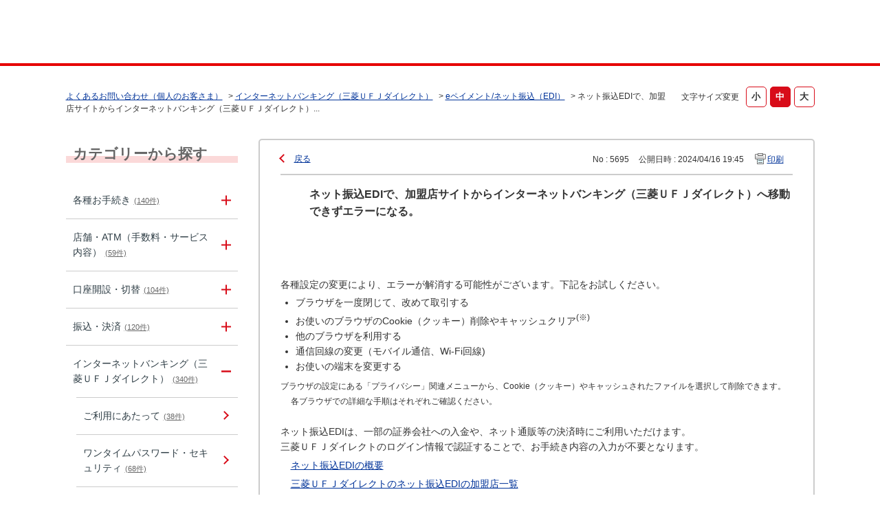

--- FILE ---
content_type: text/html; charset=utf-8
request_url: https://faq01.bk.mufg.jp/faq/show/5695?back=front%2Fcategory%3Ashow&category_id=127&page=1&site_domain=default&sort=sort_access&sort_order=desc
body_size: 12991
content:
<!DOCTYPE html PUBLIC "-//W3C//DTD XHTML 1.0 Transitional//EN" "http://www.w3.org/TR/xhtml1/DTD/xhtml1-transitional.dtd">
<html xmlns="http://www.w3.org/1999/xhtml" lang="ja" xml:lang="ja">
  <head>
 <meta http-equiv="content-type" content="text/html; charset=UTF-8" />
    <meta http-equiv="X-UA-Compatible" content="IE=edge,chrome=1" />
    <meta http-equiv="Pragma" content="no-cache"/>
    <meta http-equiv="Cache-Control" content="no-cache"/>
    <meta http-equiv="Expires" content="0"/>
    <meta name="description" content="各種設定の変更により、エラーが解消する可能性がございます。下記をお試しください。

ブラウザを一度閉じて、改めて取引する
お使いのブラウザのCookie（クッキー）削除やキャッシュクリア(※)
他のブ" />
    <meta name="keywords" content="eペイメント/ネット振込（EDI）,インターネットバンキング（三菱ＵＦＪダイレクト）,三菱ＵＦＪ銀行,FAQ,お問い合わせ" />
    <meta name="csrf-param" content="authenticity_token" />
<meta name="csrf-token" content="x1m3RcLlNNvIzvsLKlGYmh_zC3UIxMB_mRZ4syov4PhCWgjA6cDeQt-Spfq_Keza3ocpbbaL_dGucf-uYxMVOQ" />
    <script src="/assets/application_front_pc-70829ab258f817609cf7b092652328b6cc107d834757186420ba06bcb3c507c9.js"></script>
<script src="/assets/calendar/calendar-ja-da58e63df1424289368016b5077d61a523d45dd27a7d717739d0dbc63fa6a683.js"></script>
<script>jQuery.migrateMute = true;</script>
<script src="/assets/jquery-migrate-3.3.2.min-dbdd70f5d90839a3040d1cbe135a53ce8f7088aa7543656e7adf9591fa3782aa.js"></script>
<link rel="stylesheet" href="/assets/application_front_pc-7cab32363d9fbcfee4c18a6add9fe66228e2561d6fe655ed3c9a039bf433fbd8.css" media="all" />
<link href="/stylesheets/style.css?uViJfkakY-PC7aOr8Muz6Cqlu1eOlXnxdaP6ujnAyns8Wzb7bYGJetWx_Vpls8eo69GZTzDaRF9CxH2ncPw_ug" media="all" rel="stylesheet" type="text/css" />
<link rel="stylesheet" href="https://faq01.bk.mufg.jp/css/style.css?site_id=-1" media="all" />
<link rel="stylesheet" href="https://faq01.bk.mufg.jp/css/style.css?site_id=1" media="all" />
<meta name="google-site-verification" content="hQ_dxu6e6OGBwDHWXFCpGBYlDEOHi8_AIC1nVps0C-o" />
    <link rel='canonical' href='https://faq01.bk.mufg.jp/faq/show/5695?site_domain=default'>
    <title>ネット振込EDIで、加盟店サイトからインターネットバンキング（三菱ＵＦＪダイレクト）へ移動できずエラ | よくあるご質問 | 三菱ＵＦＪ銀行</title>
    
  </head>
  <body class="lang_size_medium" id="faq_show">
    
    <a name="top"></a>
    <div id="okw_wrapper">
<!-- Google Tag Manager -->
<script>(function(w,d,s,l,i){w[l]=w[l]||[];w[l].push({'gtm.start':
new Date().getTime(),event:'gtm.js'});var f=d.getElementsByTagName(s)[0],
j=d.createElement(s),dl=l!='dataLayer'?'&l='+l:'';j.async=true;j.src=
'https://www.googletagmanager.com/gtm.js?id='+i+dl;f.parentNode.insertBefore(j,f);
})(window,document,'script','dataLayer','GTM-WK86MFJ');</script>
<!-- End Google Tag Manager -->
<!-- Google Tag Manager (noscript) -->
<noscript><iframe src="https://www.googletagmanager.com/ns.html?id=GTM-WK86MFJ"
height="0" width="0" style="display:none;visibility:hidden"></iframe></noscript>
<!-- End Google Tag Manager (noscript) -->

<script language="JavaScript">
<!--
function myOpenURL( url_str ) {
}
// -->
</script>

<script src="/usr/file/attachment/accordion.js"></script>
<link rel="stylesheet" href="/usr/file/attachment/accordion.css" type="text/css">

<script src="/usr/file/attachment/scroll-hint.js"></script>
<script>
 $(function(){
  new ScrollHint('.table-scroll', {
    remainingTime: 5000,
    i18n: {
    scrollable: 'スクロールできます'
    }
  });
}); 
</script>
<link rel="stylesheet" href="/usr/file/attachment/scroll-hint.css" type="text/css">

<!--header------------------------------>
<header>
	<div class="header_block">
		<div class="t-header-popup_logo_mufg"><a href="https://www.bk.mufg.jp/index.html" target="_blank" class="t-header_logo_link-mufg">MUFG</a></div>
		<a href="https://www.bk.mufg.jp/index.html" target="_blank" class="t-header_logo_link-ja">三菱ＵＦＪ銀行</a>
	</div>
</header>

<div class="head_title">
	<h1>よくあるお問い合わせ</h1>
	<span>（個人のお客さま）</span>
</div>
<!--header------------------------------>


<!--レスポンシブ記述------------------------>
<script type="text/javascript">
$(function() {
	//metaタグ追加
	$('head').append('<meta name="viewport" content="width=device-width, initial-scale=1.0">');
});
</script>
<!--レスポンシブ記述-終わり----------------------->



<script type="text/javascript">
$(function(){
	//スーパーアシスタント開閉ボタンクリック不具合調整-----------
	$('#sa_button > a').attr("href", "javascript:void(0)");

});
</script>

<script type="text/javascript">
    $(function () {
        //$('.cate_small').each(function () {
            //$(this).css("height", $(this).height() + "px");
        //});
        //開閉要素を隠す
        $('.cate_small').hide();
        $('.cate_small').after('<div class="accordion_btn"><div class="accordion_btntxt"></div></div>');

        $('.accordion_btn').each(function () {
            $(this).on('click', function() {
                //現在の状況に合わせて開閉
                $(this).prev('.cate_small').slideToggle();
                //現在の状況に合わせてクラスをつける
                $(this).toggleClass('active');
            });
        });
    });
</script>

<script type="text/javascript">
	//検索結果ページ　ヘッダー下h1テキスト差し替え
    $(function () {
		var h1 = $("#category_search h1").text();
		var result = h1.replace("よくあるお問い合わせ", "検索結果");

		$("#category_search h1").text(result);
    });
	
//全体カテゴリー　タイトルテキスト差し替え
        $(function () {
		$(".okw_parts_category h2 .icoCate").text("カテゴリーから探す");
		$(".okw_parts_category_tree h2 .icocate_tree").text("カテゴリーから探す");
    });
</script>

<script type="text/javascript">
$(function(){
	//検索結果で非リンク状態にクラスを付与
	$('#category_search .okw_parts_sub_category .cate_middle:not(:has(a))').addClass('custom_search_not_a');
	$('#category_search .okw_parts_sub_category .cate_middle:not(:has(a))').parent().addClass('custom_search_not_a');
	$('#category_search .okw_parts_sub_category .cate_small>span:not(:has(a))').addClass('custom_search_not_a');
	$('#category_search .okw_parts_sub_category .cate_small>li:not(:has(a))').addClass('custom_search_not_a');
	$('#category_search .okw_parts_category .cate_small>span:not(:has(a))').addClass('custom_search_not_a');
	$('#category_search .okw_parts_category .cate_small>li:not(:has(a))').addClass('custom_search_not_a');
	
	//accordion_btn を持たない .cateList にクラスを付与
	$('.okw_parts_category .cateList:not(:has(.accordion_btn))').addClass('custom_cateList_not_accordion_btn');
	$('.okw_parts_sub_category .cateList:not(:has(.accordion_btn))').addClass('custom_cateList_not_accordion_btn');
});
</script>

<script type="text/javascript">
$(function() {
	//サイドカラムの問い合わせボタンの複製をメインカラムの下に配置
	$("#okw_side .okw_parts_usr_102").clone().insertBefore("#okw_center .topLink");
	// カテゴリーページのキーワード検索パーツ見出し文言を「キーワードから探す」から「このカテゴリー内を探す」に変更
		$(function () {
		$('#category_show .icoKeyword').html('<span>このカテゴリー内を探す</span>');
	});
});
</script>
      <div id="okw_contents">
        <div id="okw_contents_base">
          <div id="okw_contents_inner" class="clearfix">
            <div id="okw_sub_header" class="clearfix">
              <div id="login_user_name"></div>
              <ul id="fontCol" class="flo_r">
                  <li class="okw_txt">文字サイズ変更</li>
  <li class="fntSml fntSml_ja">
    <a update_flash_color="#d4e0e8" data-remote="true" href="/front/font_size?font_type=small&amp;site_domain=default">S</a>
  </li>
  <li class="fntMidOn fntMidOn_ja">
    <a update_flash_color="#d4e0e8" data-remote="true" href="/front/font_size?font_type=middle&amp;site_domain=default">M</a>
  </li>
  <li class="fntBig fntBig_ja">
    <a update_flash_color="#d4e0e8" data-remote="true" href="/front/font_size?font_type=large&amp;site_domain=default">L</a>
  </li>

              </ul>
              <ul class="okw_bread">
  <li class="okw_bread_list"><a href="/category/show/2?site_domain=default">よくあるお問い合わせ（個人のお客さま）</a><span>&nbsp;&gt;&nbsp;</span><a href="/category/show/84?site_domain=default">インターネットバンキング（三菱ＵＦＪダイレクト）</a><span>&nbsp;&gt;&nbsp;</span><a href="/category/show/127?site_domain=default">eペイメント/ネット振込（EDI）</a><span>&nbsp;&gt;&nbsp;</span><span>ネット振込EDIで、加盟店サイトからインターネットバンキング（三菱ＵＦＪダイレクト）...</span></li>
</ul>
            
            </div>
            
<div id="okw_side" class="flo_l"><div class="colArea clearfix"><div class="oneCol okw_parts_category_tree"><div id="category_tree" class="category_tree">
  <div class="ttl_col"><h2 class="ttl_bg"><span class="icocate_tree">よくあるお問い合わせ（個人のお客さま）</span></h2></div>
  
  
  
  <ul id="tree_2" class="category_level_0">
    
  
  <li id="tree_icon_86" class="category_close">
    <div class="category_on cate_pull_inert_bg">
      <a class="pm_icon flo_l" child_url="/category/tree_open/86?node=1&amp;site_domain=default&amp;tag_id=tree_icon_86" js_effect_time="500" self_tag_id="tree_icon_86" tree_open="true" href="/category/show/86?site_domain=default">/category/show/86?site_domain=default</a><a href="/category/show/86?site_domain=default">各種お手続き<span class="cate_count">(140件)</span></a>
    </div>
    
  </li>

  
  <li id="tree_icon_113" class="category_close">
    <div class="category_on cate_pull_inert_bg">
      <a class="pm_icon flo_l" child_url="/category/tree_open/113?node=1&amp;site_domain=default&amp;tag_id=tree_icon_113" js_effect_time="500" self_tag_id="tree_icon_113" tree_open="true" href="/category/show/113?site_domain=default">/category/show/113?site_domain=default</a><a href="/category/show/113?site_domain=default">店舗・ATM（手数料・サービス内容）<span class="cate_count">(59件)</span></a>
    </div>
    
  </li>

  
  <li id="tree_icon_88" class="category_close">
    <div class="category_on cate_pull_inert_bg">
      <a class="pm_icon flo_l" child_url="/category/tree_open/88?node=1&amp;site_domain=default&amp;tag_id=tree_icon_88" js_effect_time="500" self_tag_id="tree_icon_88" tree_open="true" href="/category/show/88?site_domain=default">/category/show/88?site_domain=default</a><a href="/category/show/88?site_domain=default">口座開設・切替<span class="cate_count">(104件)</span></a>
    </div>
    
  </li>

  
  <li id="tree_icon_80" class="category_close">
    <div class="category_on cate_pull_inert_bg">
      <a class="pm_icon flo_l" child_url="/category/tree_open/80?node=1&amp;site_domain=default&amp;tag_id=tree_icon_80" js_effect_time="500" self_tag_id="tree_icon_80" tree_open="true" href="/category/show/80?site_domain=default">/category/show/80?site_domain=default</a><a href="/category/show/80?site_domain=default">振込・決済<span class="cate_count">(120件)</span></a>
    </div>
    
  </li>

  
  <li id="tree_icon_84" class="category_open">
    <div class="category_on cate_pull_inert_bg">
      <a class="pm_icon flo_l" child_url="#" js_effect_time="500" self_tag_id="tree_icon_84" tree_open="true" href="/category/show/84?site_domain=default">/category/show/84?site_domain=default</a><a href="/category/show/84?site_domain=default">インターネットバンキング（三菱ＵＦＪダイレクト）<span class="cate_count">(340件)</span></a>
    </div>
    
  <ul id="tree_84" class="category_level_1">
    
  
  <li id="tree_icon_85" >
    <div class="category_none cate_pull_inert_bg">
      <a href="/category/show/85?site_domain=default">ご利用にあたって<span class="cate_count">(38件)</span></a>
    </div>
    
  </li>

  
  <li id="tree_icon_90" >
    <div class="category_none cate_pull_inert_bg">
      <a href="/category/show/90?site_domain=default">ワンタイムパスワード・セキュリティ<span class="cate_count">(68件)</span></a>
    </div>
    
  </li>

  
  <li id="tree_icon_93" >
    <div class="category_none cate_pull_inert_bg">
      <a href="/category/show/93?site_domain=default">住所・電話番号・Eメールアドレス変更<span class="cate_count">(11件)</span></a>
    </div>
    
  </li>

  
  <li id="tree_icon_115" >
    <div class="category_none cate_pull_inert_bg">
      <a href="/category/show/115?site_domain=default">残高・入出金明細照会<span class="cate_count">(12件)</span></a>
    </div>
    
  </li>

  
  <li id="tree_icon_120" class="category_close">
    <div class="category_on cate_pull_inert_bg">
      <a class="pm_icon flo_l" child_url="/category/tree_open/120?node=2&amp;site_domain=default&amp;tag_id=tree_icon_120" js_effect_time="500" self_tag_id="tree_icon_120" tree_open="true" href="/category/show/120?site_domain=default">/category/show/120?site_domain=default</a><a href="/category/show/120?site_domain=default">振込・振替<span class="cate_count">(57件)</span></a>
    </div>
    
  </li>

  
  <li id="tree_icon_108" >
    <div class="category_none cate_pull_inert_bg">
      <a href="/category/show/108?site_domain=default">外貨預金・定期預金<span class="cate_count">(32件)</span></a>
    </div>
    
  </li>

  
  <li id="tree_icon_100" >
    <div class="category_none cate_pull_inert_bg">
      <a href="/category/show/100?site_domain=default">投資信託<span class="cate_count">(14件)</span></a>
    </div>
    
  </li>

  
  <li id="tree_icon_127" >
    <div class="category_none category_select cate_pull_inert_bg">
      <a href="/category/show/127?site_domain=default">eペイメント/ネット振込（EDI）<span class="cate_count">(16件)</span></a>
    </div>
    
  </li>

  
  <li id="tree_icon_152" >
    <div class="category_none cate_pull_inert_bg">
      <a href="/category/show/152?site_domain=default">ペイジー・モバイルレジ（税金・各種料金払込）<span class="cate_count">(11件)</span></a>
    </div>
    
  </li>

  
  <li id="tree_icon_150" >
    <div class="category_none cate_pull_inert_bg">
      <a href="/category/show/150?site_domain=default">口座登録<span class="cate_count">(12件)</span></a>
    </div>
    
  </li>

  
  <li id="tree_icon_274" >
    <div class="category_none cate_pull_inert_bg">
      <a href="/category/show/274?site_domain=default">保険<span class="cate_count">(12件)</span></a>
    </div>
    
  </li>

  
  <li id="tree_icon_469" >
    <div class="category_none cate_pull_inert_bg">
      <a href="/category/show/469?site_domain=default">カード・通帳・印鑑<span class="cate_count">(7件)</span></a>
    </div>
    
  </li>

  
  <li id="tree_icon_99" >
    <div class="category_none cate_pull_inert_bg">
      <a href="/category/show/99?site_domain=default">その他<span class="cate_count">(50件)</span></a>
    </div>
    
  </li>

  </ul>




  </li>

  
  <li id="tree_icon_153" class="category_close">
    <div class="category_on cate_pull_inert_bg">
      <a class="pm_icon flo_l" child_url="/category/tree_open/153?node=1&amp;site_domain=default&amp;tag_id=tree_icon_153" js_effect_time="500" self_tag_id="tree_icon_153" tree_open="true" href="/category/show/153?site_domain=default">/category/show/153?site_domain=default</a><a href="/category/show/153?site_domain=default">スマートフォンアプリ<span class="cate_count">(193件)</span></a>
    </div>
    
  </li>

  
  <li id="tree_icon_362" class="category_close">
    <div class="category_on cate_pull_inert_bg">
      <a class="pm_icon flo_l" child_url="/category/tree_open/362?node=1&amp;site_domain=default&amp;tag_id=tree_icon_362" js_effect_time="500" self_tag_id="tree_icon_362" tree_open="true" href="/category/show/362?site_domain=default">/category/show/362?site_domain=default</a><a href="/category/show/362?site_domain=default">クレジットカード（三菱ＵＦＪ-VISAカード）<span class="cate_count">(290件)</span></a>
    </div>
    
  </li>

  
  <li id="tree_icon_101" class="category_close">
    <div class="category_on cate_pull_inert_bg">
      <a class="pm_icon flo_l" child_url="/category/tree_open/101?node=1&amp;site_domain=default&amp;tag_id=tree_icon_101" js_effect_time="500" self_tag_id="tree_icon_101" tree_open="true" href="/category/show/101?site_domain=default">/category/show/101?site_domain=default</a><a href="/category/show/101?site_domain=default">デビットカード<span class="cate_count">(47件)</span></a>
    </div>
    
  </li>

  
  <li id="tree_icon_82" class="category_close">
    <div class="category_on cate_pull_inert_bg">
      <a class="pm_icon flo_l" child_url="/category/tree_open/82?node=1&amp;site_domain=default&amp;tag_id=tree_icon_82" js_effect_time="500" self_tag_id="tree_icon_82" tree_open="true" href="/category/show/82?site_domain=default">/category/show/82?site_domain=default</a><a href="/category/show/82?site_domain=default">預金・運用商品<span class="cate_count">(186件)</span></a>
    </div>
    
  </li>

  
  <li id="tree_icon_103" class="category_close">
    <div class="category_on cate_pull_inert_bg">
      <a class="pm_icon flo_l" child_url="/category/tree_open/103?node=1&amp;site_domain=default&amp;tag_id=tree_icon_103" js_effect_time="500" self_tag_id="tree_icon_103" tree_open="true" href="/category/show/103?site_domain=default">/category/show/103?site_domain=default</a><a href="/category/show/103?site_domain=default">ローン<span class="cate_count">(97件)</span></a>
    </div>
    
  </li>

  
  <li id="tree_icon_441" class="category_close">
    <div class="category_on cate_pull_inert_bg">
      <a class="pm_icon flo_l" child_url="/category/tree_open/441?node=1&amp;site_domain=default&amp;tag_id=tree_icon_441" js_effect_time="500" self_tag_id="tree_icon_441" tree_open="true" href="/category/show/441?site_domain=default">/category/show/441?site_domain=default</a><a href="/category/show/441?site_domain=default">ポイントアッププログラム<span class="cate_count">(43件)</span></a>
    </div>
    
  </li>

  
  <li id="tree_icon_78" class="category_close">
    <div class="category_on cate_pull_inert_bg">
      <a class="pm_icon flo_l" child_url="/category/tree_open/78?node=1&amp;site_domain=default&amp;tag_id=tree_icon_78" js_effect_time="500" self_tag_id="tree_icon_78" tree_open="true" href="/category/show/78?site_domain=default">/category/show/78?site_domain=default</a><a href="/category/show/78?site_domain=default">その他（お困り・トラブル等）<span class="cate_count">(13件)</span></a>
    </div>
    
  </li>

  </ul>









</div>
</div><div class="oneCol okw_parts_usr_102"><div class="inquiry_btn">
	<a href="http://www.bk.mufg.jp/faq/index.html?link_id=p_top_sonota_fa#shouhin"><p>お問い合わせ先</p></a>
</div></div></div></div><div id="okw_center" class="okw_side flo_r"><div class="colArea clearfix"><div class="oneCol okw_main_faq">    <!-- FAQ_CONTENTS_AREA -->
    <div class="faq_qstInf_col clearfix">
    <ul class="siteLink">
        <li class="preLink">
            <a title="戻る" href="/category/show/127?page=1&amp;site_domain=default&amp;sort=sort_access&amp;sort_order=desc">戻る</a>
        </li>
    </ul>
  <ul class="faq_dateNo flo_r">
    <li class="faq_no">No&nbsp;:&nbsp;5695</li>
      <li class="faq_date">公開日時&nbsp;:&nbsp;2024/04/16 19:45</li>
        <li class="faq_print">
          <span class="icoPrint">
              <a target="_blank" href="/print/faq/5695?category_id=127&amp;site_domain=default">印刷</a>
          </span>
        </li>
  </ul>
</div>
<span class="mark_area"></span>

<script type='text/javascript'>
    //<![CDATA[
    $(function() {
        $("#faq_tag_search_return_button").click(function () {
            const keywordTagsJ = JSON.stringify()
            const faqId = `${}`
            faq_popup_close_log(keywordTagsJ, faqId);
            window.close();
            return false;
        });
    });
    //]]>
</script>

<h2 class="faq_qstCont_ttl"><span class="icoQ">ネット振込EDIで、加盟店サイトからインターネットバンキング（三菱ＵＦＪダイレクト）へ移動できずエラーになる。</span></h2>
<div class="faq_qstCont_col">
  <dl class="faq_cate_col clearfix">
    <dt>カテゴリー&nbsp;:&nbsp;</dt>
    <dd>
      <ul>
          <li class="clearfix">
            <a href="/category/show/2?site_domain=default">よくあるお問い合わせ（個人のお客さま）</a><span>&nbsp;&gt;&nbsp;</span><a href="/category/show/84?site_domain=default">インターネットバンキング（三菱ＵＦＪダイレクト）</a><span>&nbsp;&gt;&nbsp;</span><a href="/category/show/127?site_domain=default">eペイメント/ネット振込（EDI）</a>
          </li>
      </ul>
    </dd>
  </dl>
</div>
<h2 class="faq_ans_bor faq_ans_ttl">
    <span class="icoA">回答</span>
</h2>
<div class="faq_ans_col">
  <div id="faq_answer_contents" class="faq_ansCont_txt clearfix">
    <div>各種設定の変更により、エラーが解消する可能性がございます。下記をお試しください。
<ul style="margin: 2px 2px 2px 20px; padding: 2px;">
<li>ブラウザを一度閉じて、改めて取引する</li>
<li>お使いのブラウザのCookie（クッキー）削除やキャッシュクリア<sup>(※)</sup></li>
<li>他のブラウザを利用する</li>
<li>通信回線の変更（モバイル通信、Wi-Fi回線)</li>
<li>お使いの端末を変更する</li>
</ul></div>
<div style="padding-left: 15px; text-indent: -15px; margin-top: 5px;"><small><img alt="" src="https://faq01.bk.mufg.jp/usr/file/attachment/kome15.png"/>ブラウザの設定にある「プライバシー」関連メニューから、Cookie（クッキー）やキャッシュされたファイルを選択して削除できます。各ブラウザでの詳細な手順はそれぞれご確認ください。</small></div>
<div>&nbsp;</div>
<div>ネット振込EDIは、一部の証券会社への入金や、ネット通販等の決済時にご利用いただけます。<br/>
三菱ＵＦＪダイレクトのログイン情報で認証することで、お手続き内容の入力が不要となります。
<div style="padding-left: 15px; margin-top: 5px;"><a href="https://direct.bk.mufg.jp/shop/payment/edi/index.html" target="_blank">ネット振込EDIの概要</a> <img alt="" src="https://faq01.bk.mufg.jp/usr/file/attachment/i_pop_01.gif"/></div>
<div style="padding-left: 15px; margin-top: 5px;"><a href="https://direct.bk.mufg.jp/shop/shop/list_a.html" target="_blank">三菱ＵＦＪダイレクトのネット振込EDIの加盟店一覧</a> <img alt="" src="https://faq01.bk.mufg.jp/usr/file/attachment/i_pop_01.gif"/></div></div>
  </div>
  
</div>

<script type="text/javascript">
$(function() {
  function resetFaqCountFlag() {
    window.__faq_countup_sent__ = false;
  }

  function countUpOnce() {
    // すでに送信済みならスキップ
    if (window.__faq_countup_sent__) return;
    window.__faq_countup_sent__ = true;

    fetch("/faq/countup?site_domain=default", {
      method: "POST",
      headers: {
        "Content-Type": "application/json",
        "X-CSRF-Token": $('meta[name=csrf-token]').attr('content'),
        "X-Requested-With": "XMLHttpRequest"
      },
      body: JSON.stringify({
        faq_id: "5695",
        category_id: "127"
      })
    });
  }

  countUpOnce();

  // PC タグ検索 個別のモーダルを閉じる場合
  $("#faq_show .faq_tag_search_return_button").on("click", function() {
    resetFaqCountFlag();
  });
  // PC タグ検索 全てのモーダルを閉じる場合
  $("#faq_show .faq_tag_search_close_button").on("click", function() {
    resetFaqCountFlag();
  });

  // スマホ タグ検索
  $('.faq_tag_modal_close_btn').on("click", function() {
    resetFaqCountFlag();
  });

  // PC スーパーアシスタント Colorboxモーダルを閉じる場合
  $(document).on("cbox_closed", function() {
    resetFaqCountFlag();
  });

  // スマホ スーパーアシスタント FAQ詳細から戻る場合
  $("#toggle_preview_faq").on("click", function() {
    resetFaqCountFlag();
  });
});
</script>


    <!-- /FAQ_CONTENTS_AREA -->


</div></div><div class="colArea clearfix"><div class="oneCol okw_parts_enquete">  <div class="okw_enquete_area">
    <h2 class="questioner_ttl" id="enquete_form_message">この情報により問題解決できましたか？</h2>
    <div class="questioner_col">
      <form id="enquete_form" update_flash_color="#d4e0e8" action="/faq/new_faq_enquete_value?site_domain=default" accept-charset="UTF-8" data-remote="true" method="post"><input type="hidden" name="authenticity_token" value="482hoDc7KGtoBvPJXKRgXC63_43euSLbsKk3UnaHw-FOkgsp2xvsN-_d6MHGsYlN3hyzT0JlpFYWJKfOQ5opIw" autocomplete="off" />
        <ul class="faq_form_list">
          <input value="5695" autocomplete="off" type="hidden" name="faq_enquete_value[faq_id]" id="faq_enquete_value_faq_id" />
          <input value="127" autocomplete="off" type="hidden" name="faq_enquete_value[category_id]" id="faq_enquete_value_category_id" />
          
            <li>
                  <input type="radio" value="1" checked="checked" name="faq_enquete_value[enquete_id]" id="faq_enquete_value_enquete_id_1" />
              <label for="faq_enquete_value_enquete_id_1">解決した</label>
            </li>
            <li>
                  <input type="radio" value="2" name="faq_enquete_value[enquete_id]" id="faq_enquete_value_enquete_id_2" />
              <label for="faq_enquete_value_enquete_id_2">解決したが分かりにくい</label>
            </li>
            <li>
                  <input type="radio" value="3" name="faq_enquete_value[enquete_id]" id="faq_enquete_value_enquete_id_3" />
              <label for="faq_enquete_value_enquete_id_3">解決しなかった</label>
            </li>
            <li>
                  <input type="radio" value="4" name="faq_enquete_value[enquete_id]" id="faq_enquete_value_enquete_id_4" />
              <label for="faq_enquete_value_enquete_id_4">知りたい情報ではなかった</label>
            </li>
            <li>
                  <input type="radio" value="5" name="faq_enquete_value[enquete_id]" id="faq_enquete_value_enquete_id_5" />
              <label for="faq_enquete_value_enquete_id_5">コメント</label>
            </li>
        </ul>
          <div class="questioner_txt_col">
            <span class="questioner_sub_msg">ご意見・ご感想をお寄せください</span>
                <textarea cols="70" rows="2" class="questioner_txt" name="faq_enquete_value[comment]" id="faq_enquete_value_comment">
</textarea>
            <span class="questioner_description">※個人情報（氏名、口座番号、電話番号等）は入力しないでください。<br />
※ご入力いただいたコメントに対する回答はできませんので、ご了承ください。</span>
          </div>
        <div class="questioner_submit_btn">
          <input type="submit" name="commit" value="送信する" id="enquete_form_button" class="questioner_btn" />
        </div>
<input type="hidden" name="site_domain" value="default" /></form>    </div>
  </div>

</div></div><div class="colArea clearfix"><div class="oneCol okw_parts_faq_relations">  <span class="spinner"></span>

  <script type="text/javascript">
      $.ajax({
          type: 'GET',
          url: '/custom_part/faq_relations?category_id=127&id=5695&site_domain=default&split=false',
          dataType: 'html',
          success: function(data) {
              $('.okw_parts_faq_relations').html(data)
          }
      });
  </script>
</div></div><div class="colArea clearfix"><div class="oneCol okw_parts_usr_101"><script type="text/javascript">
//<![CDATA[
const O_ENQUETE_ID = 1;
const A_ENQUETE_ID = 2;	
const X_ENQUETE_ID = 3;
const B_ENQUETE_ID = 4;
	
const COMMENT_ENQUET_ID = 5;

$(function () {

    var enq_txt_area = $('.questioner_txt_col');

    // 選択項目をループ
    var elem = $('.faq_form_list').find('li');
    for (var i = 0; i < elem.length; i++) {
        // li要素に対してid属性値を付加
        var num = i + 1;
        $(elem[i]).attr('class', 'enquete' + num);
    }

    // 送信ボタンをコメントエリア内に移動
    $('.questioner_submit_btn').appendTo(enq_txt_area);

    // テキストエリアにプレースホルダー追加
    $('.questioner_txt').attr('placeholder', 'こちらにご入力ください。');
    
    // oxボタン定義
    $('.faq_form_list #faq_enquete_value_enquete_id_' + O_ENQUETE_ID).addClass('o_btn');
	$('.faq_form_list #faq_enquete_value_enquete_id_' + A_ENQUETE_ID).addClass('a_btn');
	
    $('.faq_form_list #faq_enquete_value_enquete_id_' + X_ENQUETE_ID).addClass('x_btn');
    $('.faq_form_list #faq_enquete_value_enquete_id_' + B_ENQUETE_ID).addClass('b_btn');

    // 「questioner_description」(注釈)を「questioner_sub_msg」の真下に移動
    $('.questioner_description').insertAfter('.questioner_sub_msg');

    // 設問ボタン押下時に実行
    $('.faq_form_list').find('input[type="radio"]').on('click', function () {
        var enq_btn_val = $(this).val();
        
        // 解決しなかった場合 
        if (enq_btn_val == A_ENQUETE_ID || enq_btn_val == X_ENQUETE_ID || enq_btn_val == B_ENQUETE_ID) {
            
            // 送信実行
            $('#enquete_form').submit();
            
            // 選択したボタンが識別できるようにする
            $(this).next().addClass('checked')
            
            function process() {
                
                // 条件が達成するまでループ処理を行う
                var timer = setTimeout(function () {
                    process();
                }, 5);
                
                // ajaxで非同期で要素の状態、表示が変化した際の処理
                // アンケートのタイトルが一致している場合
                var enqueteTtl = $('.questioner_ttl').text();
                if (enqueteTtl === 'アンケートへのご協力ありがとうございました') {
                    
                    // xボタン非活性にする
                    $('.faq_form_list #faq_enquete_value_enquete_id_' + X_ENQUETE_ID).prop('disabled', false);
                    
                    // 送信ボタンとコメント欄を非活性を解除
                    $('#enquete_form').find('input,textarea').prop('disabled', false);
            
                    // コメントラジオボタンを活性化
                    $('.faq_form_list #faq_enquete_value_enquete_id_' + COMMENT_ENQUET_ID ).prop('checked', true);
                    
                    // oxボタン活性にする
                    $('.faq_form_list #faq_enquete_value_enquete_id_' + O_ENQUETE_ID).prop('disabled', true);
                    $('.faq_form_list #faq_enquete_value_enquete_id_' + X_ENQUETE_ID).prop('disabled', true);
                    $('.faq_form_list #faq_enquete_value_enquete_id_' + A_ENQUETE_ID).prop('disabled', true);
                    $('.faq_form_list #faq_enquete_value_enquete_id_' + B_ENQUETE_ID).prop('disabled', true);
					
                    
                    // アクティブクラスを付与
					$('.faq_form_list #faq_enquete_value_enquete_id_' + O_ENQUETE_ID).addClass('is-active');            
                    $('.faq_form_list #faq_enquete_value_enquete_id_' + X_ENQUETE_ID).addClass('is-active');            
                    $('.faq_form_list #faq_enquete_value_enquete_id_' + A_ENQUETE_ID).addClass('is-active');            
                    $('.faq_form_list #faq_enquete_value_enquete_id_' + B_ENQUETE_ID).addClass('is-active');            
	               
					
					//x△？ボタン押した際のコメント変更
					if (enq_btn_val == A_ENQUETE_ID) {
						//△押下時
						$(".questioner_sub_msg").text("今後の改善のため、わかりにくい点をお聞かせください");
					} else if (enq_btn_val == X_ENQUETE_ID) {
						//×押下時
						$(".questioner_sub_msg").text("今後の改善のため、解決しなかった理由をお聞かせください");
					} else if (enq_btn_val == B_ENQUETE_ID) {
						//？押下時
						$(".questioner_sub_msg").text("今後の改善のため、掲載してほしい内容をお聞かせください");
					}
				
                    
                    //コメントに文字入力しないと、送信ボタンアクティブにならない
                    if ($("#faq_enquete_value_comment").val().length == 0) {
                        $("#enquete_form_button").prop("disabled", true);
                    }
                    $("#faq_enquete_value_comment").on("keydown keyup keypress change", function() {
                        if ($(this).val().length < 1) {
                            $("#enquete_form_button").prop("disabled", true);
                        } else {
                            $("#enquete_form_button").prop("disabled", false);
                        }
                    });
                    
                    // 送信ボタン押下、送信後にコメントエリアを非表示
                    $('#enquete_form_button').on('click', function() {
                        enquete_close_x();
                    });
                
                    // ループ処理を終了
                    clearTimeout(timer);
                };
            }
            
            // 関数を実行
            process();
            
            // コメント欄の表示
            $(enq_txt_area).slideDown('normal').addClass('is-active');
            
        } else {
            // 解決した場合
            enquete_close_o();
        }
    });

});
// ○送信
function enquete_close_o() {
    $('.questioner_col').after('<span class="send_complete_text" style="display: none;"></span>');
    // 送信実行
    $('#enquete_form').submit();
}

// ×送信
function enquete_close_x() {
    $('.questioner_txt_col').after('<span class="send_complete_text">送信されました。</span>');
    $('.questioner_txt_col').hide();
}
//]]>

</script>

<style>
/*--------------------------------
protected
--------------------------------*/
.faq_form_list li input[type="radio"] {
    display: none;
}
.colArea {
    z-index: 0 !important;
}

/*--------------------------------
height
--------------------------------*/
.okw_parts_enquete {
    margin-bottom: 25px;
    height: auto;
}

/*--------------------------------
enquete_area
--------------------------------*/
.okw_enquete_area {
    border: 1px solid #ebebeb;
    background: rgba(255, 255, 255, 0.7);
    margin: 0;
    padding: 20px;
    width: 100%;
    box-sizing: border-box;
	height: auto;
}

.questioner_ttl {
    font-size: 17px;
    border: none;
    padding: 0;
    text-align: center;
}

.questioner_col {
    margin-top: 15px;
    padding: 0;
}

/* 選択肢領域 */
.faq_form_list {
    text-align: left;
    float: none;
    width: auto;
    margin: 0 auto;
    word-break: break-all;
    box-sizing: border-box;
    overflow: hidden;
    display: table;
    position: relative;
}

/*ボタンサイズ*/
.faq_form_list li {
    display: block;
    width: 160px;
    height: 100px;
    float: left;
    margin: 0 10px 0 0;
}

/*右端*/
.faq_form_list li.enquete2 {
}
/* コメント_ダミー */
.enquete3 {
    position: relative;
}


/* 設問ボタン共通 */
.faq_form_list li label {
    box-sizing: border-box;
    border-radius: 5px;
    display: flex;
    align-items: center;
    justify-content: start;
    font-size: 20px;
    width: 100%;
    height: 100%;
    cursor: pointer;
    line-height: 1.1;
    padding: 10px 15px 10px 105px;
    background-repeat: no-repeat !important;
    background-size: contain !important;
    color: transparent;
}

/* 設問ボタン共通_hover */
.faq_form_list li label:hover {
}

/* 設問ボタン共通_checked */
.faq_form_list li input:checked:disabled + label {
}

/* 設問ボタン共通_checked_コメント表示 */
.checked {
}

/* 設問ボタン共通_disabled */
.faq_form_list li input:disabled + label {
}

/* 設問ボタン1 */
/*通常時*/
.o_btn + label, .o_btn:checked + label, .o_btn:checked + label:hover {
    background: url("https://faq01.bk.mufg.jp/usr/file/attachment/btn_vote_o_new.png");

	
    /*test_btn_vote_enable_o.svg*/
    -webkit-transition: .3s;
    -o-transition: .3s;
    transition: .3s;
}
/*ホバー時*/
.o_btn + label:hover {
    background: url("https://faq01.bk.mufg.jp/usr/file/attachment/btn_vote_o_new_hover.png");
    /*test_btn_vote_enable_o_hover.svg*/
    -webkit-transition: .3s;
    -o-transition: .3s;
    transition: .3s;
}
/*未選択時*/
.o_btn:disabled + label,
.o_btn:disabled + label:hover {
    cursor: default;
    background: url("https://faq01.bk.mufg.jp/usr/file/attachment/btn_vote_o_new_select.png");	
    /*test_btn_vote_disable_o.svg*/
    -webkit-transition: .3s;
    -o-transition: .3s;
    transition: .3s;
}
/*選択時*/
.o_btn:checked + label,
.o_btn:checked + label:hover {
    background: url("https://faq01.bk.mufg.jp/usr/file/attachment/btn_vote_o_new_hover.png");
    /*test_btn_vote_enable_o_hover.svg*/
    -webkit-transition: .3s;
    -o-transition: .3s;
    transition: .3s;
    opacity: 1;
}
/*選択_コメント表示時*/
.o_btn + .checked, .o_btn + .checked:hover {
    background: url("https://faq01.bk.mufg.jp/usr/file/attachment/btn_vote_o_new_hover.png") no-repeat !Important;
    /*test_btn_vote_enable_o_hover.svg*/
    -webkit-transition: .3s;
    -o-transition: .3s;
    transition: .3s;
    background-size: contain;
    opacity: 1;
}

/* 設問ボタン2 */
/*通常時*/
.x_btn + label, .x_btn:checked + label, .x_btn:checked + label:hover {
    background: url("https://faq01.bk.mufg.jp/usr/file/attachment/btn_vote_x_new.png");
    /*test_btn_vote_enable_x.svg*/
    -webkit-transition: .3s;
    -o-transition: .3s;
    transition: .3s;
}
/*ホバー時*/
.x_btn + label:hover {
    background: url("https://faq01.bk.mufg.jp/usr/file/attachment/btn_vote_x_new_hover.png");
    /*test_btn_vote_enable_x_hover.svg*/
    -webkit-transition: .3s;
    -o-transition: .3s;
    transition: .3s;
}
/*未選択時*/
.x_btn:disabled + label,
.x_btn:disabled + label:hover {
    cursor: default;
    background: url("https://faq01.bk.mufg.jp/usr/file/attachment/btn_vote_x_new_select.png");
    /*test_btn_vote_disable_x.svg*/
    -webkit-transition: .3s;
    -o-transition: .3s;
    transition: .3s;
}
/*選択時*/
.x_btn:checked + label,
.x_btn:checked + label:hover {
    background: url("https://faq01.bk.mufg.jp/usr/file/attachment/btn_vote_x_new_hover.png");
    /*test_btn_vote_enable_o_hover.svg*/
    -webkit-transition: .3s;
    -o-transition: .3s;
    transition: .3s;
    opacity: 1;
}
/*選択_コメント表示時*/
.x_btn + .checked, .x_btn + .checked:hover {
    background: #FFFFFF url("https://faq01.bk.mufg.jp/usr/file/attachment/btn_vote_x_new_hover.png") no-repeat !Important;
    /*test_btn_vote_enable_x_hover.svg*/
    background-size: contain !important;
    -webkit-transition: .3s;
    -o-transition: .3s;
    transition: .3s;
    background-size: contain;
	color: transparent;
}
	
/* 設問ボタン３ */
/*通常時*/
.a_btn + label, .a_btn:checked + label, .a_btn:checked + label:hover {
    background: url("https://faq01.bk.mufg.jp/usr/file/attachment/btn_vote_a_new.png");
    /*test_btn_vote_enable_o.svg*/
    -webkit-transition: .3s;
    -o-transition: .3s;
    transition: .3s;
}
/*ホバー時*/
.a_btn + label:hover {
    background: url("https://faq01.bk.mufg.jp/usr/file/attachment/btn_vote_a_new_hover.png");
    /*test_btn_vote_enable_o_hover.svg*/
    -webkit-transition: .3s;
    -o-transition: .3s;
    transition: .3s;
}
/*未選択時*/
.a_btn:disabled + label,
.a_btn:disabled + label:hover {
    cursor: default;
    background: url("https://faq01.bk.mufg.jp/usr/file/attachment/btn_vote_a_new_select.png");
    /*test_btn_vote_disable_o.svg*/
    -webkit-transition: .3s;
    -o-transition: .3s;
    transition: .3s;
}
/*選択時*/
.a_btn:checked + label,
.a_btn:checked + label:hover {
    background: url("https://faq01.bk.mufg.jp/usr/file/attachment/btn_vote_a_new_hover.png");
    /*test_btn_vote_enable_o_hover.svg*/
    -webkit-transition: .3s;
    -o-transition: .3s;
    transition: .3s;
    opacity: 1;
}
/*選択_コメント表示時*/
.a_btn + .checked, .a_btn + .checked:hover {
    background: url("https://faq01.bk.mufg.jp/usr/file/attachment/btn_vote_a_new_hover.png") no-repeat !Important;
    /*test_btn_vote_enable_o_hover.svg*/
	background-size: contain !important;
    -webkit-transition: .3s;
    -o-transition: .3s;
    transition: .3s;
    background-size: contain;
    opacity: 1;
}
	
/* 設問ボタン４ */
/*通常時*/
.b_btn + label, .b_btn:checked + label, .b_btn:checked + label:hover {
    background: url("https://faq01.bk.mufg.jp/usr/file/attachment/btn_vote_b_new.png");
    /*test_btn_vote_enable_o.svg*/
    -webkit-transition: .3s;
    -o-transition: .3s;
    transition: .3s;
}
/*ホバー時*/
.b_btn + label:hover {
    background: url("https://faq01.bk.mufg.jp/usr/file/attachment/btn_vote_b_new_hover.png");
    /*test_btn_vote_enable_o_hover.svg*/
    -webkit-transition: .3s;
    -o-transition: .3s;
    transition: .3s;
}
/*未選択時*/
.b_btn:disabled + label,
.b_btn:disabled + label:hover {
    cursor: default;
    background: url("https://faq01.bk.mufg.jp/usr/file/attachment/btn_vote_b_new_select.png");
    /*test_btn_vote_disable_o.svg*/
    -webkit-transition: .3s;
    -o-transition: .3s;
    transition: .3s;
}
/*選択時*/
.b_btn:checked + label,
.b_btn:checked + label:hover {
    background: url("https://faq01.bk.mufg.jp/usr/file/attachment/btn_vote_b_new_hover.png");
    /*test_btn_vote_enable_o_hover.svg*/
    -webkit-transition: .3s;
    -o-transition: .3s;
    transition: .3s;
    opacity: 1;
}
/*選択_コメント表示時*/
.b_btn + .checked, .b_btn + .checked:hover {
    background: url("https://faq01.bk.mufg.jp/usr/file/attachment/btn_vote_b_new_hover.png") no-repeat !Important;
    /*test_btn_vote_enable_o_hover.svg*/
	background-size: contain !important;
    -webkit-transition: .3s;
    -o-transition: .3s;
    transition: .3s;
    background-size: contain;
    opacity: 1;
}
	

/* テキストエリア領域 */
.questioner_txt {
    margin: 3px 0 0;
    background-color: #FFFFFF;
    border-color: #dddddd;
    border-width: 1px;
    box-sizing: border-box;
	height: 150px;
}
.questioner_txt_col {
    width: 60%;
	width: 76%;
    margin: 20px auto 0;
    text-align: left;
    display: none;
    font-size: 105% !important;
    resize: vertical;
    box-sizing: border-box;
}

/* テキストエリア上メッセージ */
.okw_enquete_area .questioner_sub_msg {
    color: #333;
    font-weight: bold;
    display: flex;
	justify-content: center;
	font-size: 86%;
}
.questioner_sub_sub_msg {
    color: #444 !important;
}
/* テキストエリア下メッセージ */
.questioner_description {
    font-size: 80% !important;
    color: #666;
    display: block;
	line-height: 1.4;
	margin-top: 3px;
}

/*送信ボタン*/
.questioner_submit_btn {
    width: 200px;
    height: 55px;
    margin: 20px auto 0;
    position: relative;
}
/*.questioner_submit_btn:after {
    position: absolute;
    top: 0;
    bottom: 0;
    right: 20px;
    margin: auto;
    content: '';
    width: 6px;
    height: 6px;
    border: 1px solid;
    border-color: #fff #fff transparent transparent;
    transform: rotate(45deg);
}　*/
.questioner_btn {
    width: 100%;
    background: #e60000;
    color: #fff;
	border-radius: 5px !important;
    line-height: 1.4;
    font-size: 14px;
    padding: 15px 20px;
}
.questioner_btn:hover {
    opacity: 1;
    background: #990505;
}
.questioner_btn:disabled {
    opacity: .5;
    color: #fff;
	background: #e60000 !important;
}
.questioner_btn:disabled:hover {
    background: #e60000 !important;
    color: white;
    opacity: .5;
    cursor: unset;
}

/*送信後コメント*/
.send_complete_text {
    margin-top: 20px;
    display: block;
}
/*enquete5を削除した*/	
li.enquete5 {
    opacity: 0;
    position: absolute;
	display: none;
}


/*--------------------------------------------------------
レスポンシブ
--------------------------------------------------------*/
/*スマホ用*/
@media screen and (max-width: 48em) {
	.okw_enquete_area {
		border: none;
        padding: 0;
	}
	.questioner_ttl {
		font-size: 13px;
        background: #e50000 none repeat scroll 0 0;
        border-radius: 10px 10px 0 0 !important;
        color: #fff;
        padding: 10px;
	}
	.questioner_col {
		margin-top: 0;
	}
	.faq_form_list {
		width: 100%;
	}
	.faq_form_list li {
		width: 100%;
		margin: 0;
		height: 100%;
	}
	.faq_form_list li label {
		background-size: 100% auto !important;
		background-position: left center !important;
		padding: 9.2% !important;
		margin-top: 10px;
		font-size: 13px;
	}
	#okw_contents .okw_parts_enquete .faq_form_list input[type=radio]:checked + label {
		background-size: 100% !important;
	}
	.okw_enquete_area .questioner_sub_msg {
		font-size: 13px;
	}
	.questioner_txt_col {
		width: 100%;
	}
	.questioner_submit_btn {
		width: 100%;
	}
	
	/* 設問ボタン1 */
	/*通常時*/
	.o_btn + label, .o_btn:checked + label, .o_btn:checked + label:hover {
		background: url("https://faq01.bk.mufg.jp/usr/file/attachment/sp_btn_vote_o_new.png");
		-webkit-transition: 0s;
		-o-transition: 0s;
		transition: 0s;
	}
	/*ホバー時*/
	.o_btn + label:hover {
		background: url("https://faq01.bk.mufg.jp/usr/file/attachment/sp_btn_vote_o_new.png");
		-webkit-transition: 0s;
		-o-transition: 0s;
		transition: 0s;
	}
	/*未選択時*/
	.o_btn:disabled + label,
	.o_btn:disabled + label:hover {
		cursor: default;
		background: #e6e6e6 url("https://faq01.bk.mufg.jp/usr/file/attachment/sp_btn_vote_o_new_select.png");
		-webkit-transition: 0s;
		-o-transition: 0s;
		transition: 0s;
	}
	/*選択時*/
	.o_btn:checked + label,
	.o_btn:checked + label:hover {
		background: url("https://faq01.bk.mufg.jp/usr/file/attachment/sp_btn_vote_o_new.png");
		border: 3px solid #e60000 !important;
		background-size: 100% !important;
		-webkit-transition: 0s;
		-o-transition: 0s;
		transition: 0s;
	}
	/*選択_コメント表示時*/
	.o_btn + .checked, .o_btn + .checked:hover {
		background: url("https://faq01.bk.mufg.jp/usr/file/attachment/sp_btn_vote_o_new.png") no-repeat !important;
		-webkit-transition: 0s;
		-o-transition: 0s;
		transition: 0s;
	}

	/* 設問ボタン2 */
	/*通常時*/
	.x_btn + label, .x_btn:checked + label, .x_btn:checked + label:hover {
		background: url("https://faq01.bk.mufg.jp/usr/file/attachment/sp_btn_vote_x_new.png");
		-webkit-transition: 0s;
		-o-transition: 0s;
		transition: 0s;
	}
	/*ホバー時*/
	.x_btn + label:hover {
		background: url("https://faq01.bk.mufg.jp/usr/file/attachment/sp_btn_vote_x_new.png");
		-webkit-transition: 0s;
		-o-transition: 0s;
		transition: 0s;
	}
	/*未選択時*/
	.x_btn:disabled + label,
	.x_btn:disabled + label:hover {
		cursor: default;
		background: #e6e6e6 url("https://faq01.bk.mufg.jp/usr/file/attachment/sp_btn_vote_x_new_select.png");
		-webkit-transition: 0s;
		-o-transition: 0s;
		transition: 0s;
	}
	/*選択時*/
	.x_btn:checked + label,
	.x_btn:checked + label:hover {
		background: url("https://faq01.bk.mufg.jp/usr/file/attachment/sp_btn_vote_x_new.png");
		-webkit-transition: 0s;
		-o-transition: 0s;
		transition: 0s;
	}
	/*選択_コメント表示時*/
	.x_btn + .checked, .x_btn + .checked:hover {
		background: #FFFFFF url("https://faq01.bk.mufg.jp/usr/file/attachment/sp_btn_vote_x_new.png") no-repeat !important;
		border: 3px solid #e60000 !important;
		background-size: 100% !important;
		-webkit-transition: 0s;
		-o-transition: 0s;
		transition: 0s;
	}

	/* 設問ボタン３ */
	/*通常時*/
	.a_btn + label, .a_btn:checked + label, .a_btn:checked + label:hover {
		background: url("https://faq01.bk.mufg.jp/usr/file/attachment/sp_btn_vote_a_new.png");
		-webkit-transition: 0s;
		-o-transition: 0s;
		transition: 0s;
	}
	/*ホバー時*/
	.a_btn + label:hover {
		background: url("https://faq01.bk.mufg.jp/usr/file/attachment/sp_btn_vote_a_new.png");
		-webkit-transition: 0s;
		-o-transition: 0s;
		transition: 0s;
	}
	/*未選択時*/
	.a_btn:disabled + label,
	.a_btn:disabled + label:hover {
		background: #e6e6e6 url("https://faq01.bk.mufg.jp/usr/file/attachment/sp_btn_vote_a_new_select.png");
		-webkit-transition: 0s;
		-o-transition: 0s;
		transition: 0s;
	}
	/*選択時*/
	.a_btn:checked + label,
	.a_btn:checked + label:hover {
		background: url("https://faq01.bk.mufg.jp/usr/file/attachment/sp_btn_vote_a_new.png");
		-webkit-transition: 0s;
		-o-transition: 0s;
		transition: 0s;
	}
	/*選択_コメント表示時*/
	.a_btn + .checked, .a_btn + .checked:hover {
		background: url("https://faq01.bk.mufg.jp/usr/file/attachment/sp_btn_vote_a_new.png") no-repeat !important;
		border: 3px solid #e60000 !important;
		background-size: 100% !important;
		-webkit-transition: 0s;
		-o-transition: 0s;
		transition: 0s;
	}

	/* 設問ボタン４ */
	/*通常時*/
	.b_btn + label, .b_btn:checked + label, .b_btn:checked + label:hover {
		background: url("https://faq01.bk.mufg.jp/usr/file/attachment/sp_btn_vote_b_new.png");
		-webkit-transition: 0s;
		-o-transition: 0s;
		transition: 0s;
	}
	/*ホバー時*/
	.b_btn + label:hover {
		background: url("https://faq01.bk.mufg.jp/usr/file/attachment/sp_btn_vote_b_new.png");
		-webkit-transition: 0s;
		-o-transition: 0s;
		transition: 0s;
	}
	/*未選択時*/
	.b_btn:disabled + label,
	.b_btn:disabled + label:hover {
		background: #e6e6e6 url("https://faq01.bk.mufg.jp/usr/file/attachment/sp_btn_vote_b_new_select.png");
		-webkit-transition: 0s;
		-o-transition: 0s;
		transition: 0s;
	}
	/*選択時*/
	.b_btn:checked + label,
	.b_btn:checked + label:hover {
		background: url("https://faq01.bk.mufg.jp/usr/file/attachment/sp_btn_vote_b_new.png");
		-webkit-transition: 0s;
		-o-transition: 0s;
		transition: 0s;
	}
	/*選択_コメント表示時*/
	.b_btn + .checked, .b_btn + .checked:hover {
		background: url("https://faq01.bk.mufg.jp/usr/file/attachment/sp_btn_vote_b_new.png") no-repeat !Important;
		border: 3px solid #e60000 !important;
		background-size: 100% !important;
		-webkit-transition: 0s;
		-o-transition: 0s;
		transition: 0s;
	}
}

@media screen and (min-width: 450px) and (max-width: 48em) {
	.faq_form_list li label {
		padding: 10% !important;
        margin-top: 18px;
	}
}

@media screen and (min-width: 48em) {
	.faq_form_list {
		display: flex;
		justify-content: space-between;
		max-width: 680px;
	}
	.faq_form_list li {
		width: calc(25% - 7.5px);
		float: none;
		margin: 0;
	}
	.faq_form_list li label {
		background-size: contain!important;
		padding: 0!important;
	}
	/*送信ボタン*/
	.questioner_btn {
		height: 53px;
	}
}
</style></div></div><div class="colArea clearfix"><div class="oneCol okw_parts_usr_103"><script type='text/javascript'>
$(function(){
	/*パンくず最初の文を取得*/
	var bread_first_text=$('#faq_show li.okw_bread_list>a:first-child').text();
	
	var winW = $(window).width();
	var devW = 768;
	
	if (winW <= devW) {
		//以下の時の処理
	
		/*パンくず最初の文を変更*/
		$('#faq_show li.okw_bread_list>a:first-child').text('カテゴリー表示').css('opacity','1');

		$('.bread_icon').click(function(){
			/*アイコンをクリックしたらクラス付与*/
			$(this).parent('.okw_bread').toggleClass('bread_open');
			
			/*クラス有無でパンくず最初の文変更*/
			if($('.okw_bread').hasClass('bread_open')){
				$('#faq_show li.okw_bread_list>a:first-child').text(bread_first_text);
			}else{
				$('#faq_show li.okw_bread_list>a:first-child').text('カテゴリー表示');
			}
		});
	} else {
		//大きい時の処理
		
		$('#faq_show li.okw_bread_list>a:first-child').text(bread_first_text);
	}
	
	/*PC幅可変テキスト調整*/
	var flag = '';
    $(window).on('load resize', function(){
        var w = $(window).innerWidth();
        
        // sp幅
    	if (w <= 768 && flag != 'sp') {
    		flag = 'sp';
            
            /*クリックアイコンHTMLを作成*/
			$('#faq_show li.okw_bread_list').before('<div class="bread_icon"></div>');
			
			/*パンくず最初の文を変更*/
			$('#faq_show .okw_bread:not(.bread_open) li.okw_bread_list>a:first-child').text('カテゴリー表示').css('opacity','1');
			
			$('.bread_icon').click(function(){
				/*アイコンをクリックしたらクラス付与*/
				$(this).parent('.okw_bread').toggleClass('bread_open');
				
				/*クラス有無でパンくず最初の文変更*/
				if($('.okw_bread').hasClass('bread_open')){
					$('#faq_show li.okw_bread_list>a:first-child').text(bread_first_text);
				} else {
					$('#faq_show li.okw_bread_list>a:first-child').text('カテゴリー表示');
				}
			});
		// pc幅
        } else if (w > 769 && flag != 'pc') {
        	flag = 'pc';
            
            $('.bread_icon').remove();
			$('#faq_show li.okw_bread_list>a:first-child').text(bread_first_text);
        }
    });
});
</script></div></div><p class="topLink"><a href="#top">このページの先頭へ</a></p></div>
<script type="text/javascript">
$(function() {
  function resetFaqCountFlag() {
    window.__faq_countup_sent__ = false;
  }

  function countUpOnce() {
    // すでに送信済みならスキップ
    if (window.__faq_countup_sent__) return;
    window.__faq_countup_sent__ = true;

    fetch("/faq/countup?site_domain=default", {
      method: "POST",
      headers: {
        "Content-Type": "application/json",
        "X-CSRF-Token": $('meta[name=csrf-token]').attr('content'),
        "X-Requested-With": "XMLHttpRequest"
      },
      body: JSON.stringify({
        faq_id: "5695",
        category_id: "127"
      })
    });
  }

  countUpOnce();

  // PC タグ検索 個別のモーダルを閉じる場合
  $("#faq_show .faq_tag_search_return_button").on("click", function() {
    resetFaqCountFlag();
  });
  // PC タグ検索 全てのモーダルを閉じる場合
  $("#faq_show .faq_tag_search_close_button").on("click", function() {
    resetFaqCountFlag();
  });

  // スマホ タグ検索
  $('.faq_tag_modal_close_btn').on("click", function() {
    resetFaqCountFlag();
  });

  // PC スーパーアシスタント Colorboxモーダルを閉じる場合
  $(document).on("cbox_closed", function() {
    resetFaqCountFlag();
  });

  // スマホ スーパーアシスタント FAQ詳細から戻る場合
  $("#toggle_preview_faq").on("click", function() {
    resetFaqCountFlag();
  });
});
</script>


          </div>
        </div>
      </div>
<div class="footer pc">
    <ul class="footer_link">
        <li><a href="https://www.bk.mufg.jp/ippan/legal/index.html">金融商品勧誘方針</a></li>
        <li><a href="https://www.bk.mufg.jp/kojinjouhou/index.html">お客様の個人情報保護について</a></li>
        <li class="last"><a href="https://www.bk.mufg.jp/ippan/site/index.html">本サイトのご利用にあたって</a></li>
    </ul>
    <p class="copy">© MUFG Bank, Ltd. All rights reserved.</p>
</div>

<div class="footer sp">
	<footer id="footer">
	<address>株式会社 三菱ＵＦＪ銀行<br>
	登録金融機関 関東財務局長(登金)第5号<br>
	加入協会 日本証券業協会、一般社団法人 金融先物取引業協会、<br>
	一般社団法人 第二種金融商品取引業協会</address>
	<address class="copyright">© MUFG Bank, Ltd.<br>
	All rights reserved.</address>
	</footer>
</div>

<script type="text/javascript" src="/usr/file/attachment/jquery.matchHeight.js"></script>
<script type="text/javascript">
$(document).ready(function () {
    $('#category_index .colArea div.twoCol').matchHeight();
    $('.cateList_box li').matchHeight();
});
</script>

<span><script type="text/javascript">
$(document).ready(function(){
  var directFlag = '#incident_attribute_19';
  var sendMailAddress = '#incident_attribute_76';

  var hdMailAddress = '#incident_attribute_1';
  var hdMailAddressConfirm = '#incident_attribute_0';

  // ヘルプデスク質問作成画面かチェック
  if (!$('form#new_incident').length) return;

  // 「HD質問メールアドレス」の存在チェック
  if (!$(hdMailAddress).length) return;

  // 「HD質問ダイレクトフラグ」の存在チェック
  if (!$(directFlag).length) return;
  
  var type = $(hdMailAddress).attr('type');

  if ($(directFlag).val()) {
    // 「送信先メールアドレス」を利用
    hideAttr($(hdMailAddress), type);
    hideAttr($(hdMailAddressConfirm), type);
   } else {
    // 「HD質問メールアドレス」を利用
    hideAttr($(sendMailAddress), type);
  }

  return;

  function hideAttr(node, type) {
    node.closest('li').hide();
  }
});
</script></span>

<!-- LiveEngage 2019/9/10追加 --> 
<link rel="stylesheet" href="https://faq01.bk.mufg.jp/usr/file/attachment/LiveEngage.css">
<script src="https://faq01.bk.mufg.jp/usr/file/attachment/LiveEngage.js"></script>
      <div id="okw_footer_default" class="clearfix">
        <p id="okw_logo_footer" class="flo_r logo_footer">
          <a href="https://aisaas.pkshatech.com/faq/" target="_blank">PKSHA FAQ logo</a>
        </p>
      </div>
    </div>


  </body>
</html>


--- FILE ---
content_type: text/html; charset=utf-8
request_url: https://faq01.bk.mufg.jp/custom_part/faq_relations?category_id=127&id=5695&site_domain=default&split=false
body_size: 751
content:
    <div class="ttl_col"><h2 class="ttl_bg"><span class="icoFaq">このQ&amp;Aを閲覧したお客さまはこんなQ&amp;Aも閲覧しています</span></h2></div>
    <ul class="faq_relate_list">
        <li class="faq_list_bg1 Q_sml">
          <a title="インターネットバンキング（三菱ＵＦＪダイレクト）で暗号資産交換業者向けに依頼人名を変更して振込したい。" href="/faq/show/5910?category_id=127&amp;site_domain=default">インターネットバンキング（三菱ＵＦＪダイレクト）で暗号資産交換業者向けに依頼人名を変...</a>
        </li>
        <li class="faq_list_bg2 Q_sml">
          <a title="【おまとめQ＆A】契約している三菱ＵＦＪダイレクト（インターネットバンキング）にログインできない（パスワード再設定含む）。" href="/faq/show/4634?category_id=127&amp;site_domain=default">【おまとめQ＆A】契約している三菱ＵＦＪダイレクト（インターネットバンキング）にログ...</a>
        </li>
        <li class="faq_list_bg1 Q_sml">
          <a title="インターネットバンキング（三菱ＵＦＪダイレクト）で振り込みをしたが、振込操作完了後にエラーのメールが届いた。" href="/faq/show/4745?category_id=127&amp;site_domain=default">インターネットバンキング（三菱ＵＦＪダイレクト）で振り込みをしたが、振込操作完了後に...</a>
        </li>
        <li class="faq_list_bg2 Q_sml">
          <a title="インターネットバンキング（三菱ＵＦＪダイレクト）で依頼人名を変更して暗号資産交換業者向けに振込をするとエラーになる。" href="/faq/show/5909?category_id=127&amp;site_domain=default">インターネットバンキング（三菱ＵＦＪダイレクト）で依頼人名を変更して暗号資産交換業者...</a>
        </li>
        <li class="faq_list_bg1 Q_sml">
          <a title="ネット振込ＥＤＩは三菱ＵＦＪダイレクトで振り込むのと違いどういうメリットがあるのですか？" href="/faq/show/203?category_id=127&amp;site_domain=default">ネット振込ＥＤＩは三菱ＵＦＪダイレクトで振り込むのと違いどういうメリットがあるのですか？</a>
        </li>
    </ul>

